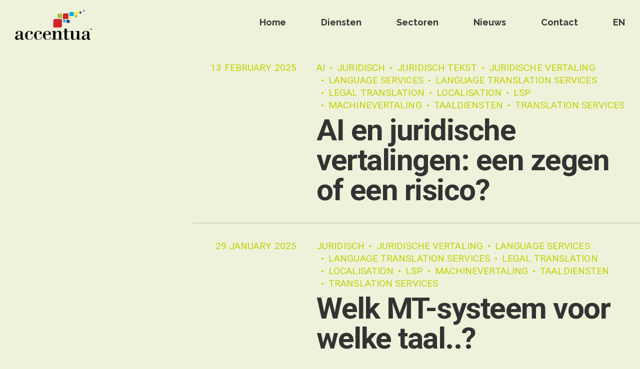

--- FILE ---
content_type: text/html; charset=UTF-8
request_url: https://accentuagroup.nl/category/localisation/
body_size: 13296
content:
<!DOCTYPE html>
<html lang="en" data-bt-theme="Showcase 1.4.2">
<head><style>img.lazy{min-height:1px}</style><link href="https://accentuagroup.nl/wp-content/plugins/w3-total-cache/pub/js/lazyload.min.js" as="script">
	
			<meta charset="UTF-8">
		<meta name="viewport" content="width=device-width, initial-scale=1, maximum-scale=1, user-scalable=no">
		<meta name="mobile-web-app-capable" content="yes">
		<meta name="apple-mobile-web-app-capable" content="yes"><title>Category: localisation - Accentua Group</title>

<!-- The SEO Framework by Sybre Waaijer -->
<meta name="robots" content="max-snippet:-1,max-image-preview:standard,max-video-preview:-1" />
<link rel="canonical" href="https://accentuagroup.nl/category/localisation/" />
<link rel="next" href="https://accentuagroup.nl/category/localisation/page/2/" />
<meta property="og:type" content="website" />
<meta property="og:locale" content="en_GB" />
<meta property="og:site_name" content="Accentua Group" />
<meta property="og:title" content="Category: localisation" />
<meta property="og:url" content="https://accentuagroup.nl/category/localisation/" />
<meta property="og:image" content="https://accentuagroup.nl/wp-content/uploads/2020/09/cropped-accentua-site-icon.png" />
<meta property="og:image:width" content="512" />
<meta property="og:image:height" content="512" />
<meta name="twitter:card" content="summary_large_image" />
<meta name="twitter:title" content="Category: localisation" />
<meta name="twitter:image" content="https://accentuagroup.nl/wp-content/uploads/2020/09/cropped-accentua-site-icon.png" />
<script type="application/ld+json">{"@context":"https://schema.org","@graph":[{"@type":"WebSite","@id":"https://accentuagroup.nl/#/schema/WebSite","url":"https://accentuagroup.nl/","name":"Accentua Group","description":"Language Solutions","inLanguage":"en","potentialAction":{"@type":"SearchAction","target":{"@type":"EntryPoint","urlTemplate":"https://accentuagroup.nl/search/{search_term_string}/"},"query-input":"required name=search_term_string"},"publisher":{"@type":"Organization","@id":"https://accentuagroup.nl/#/schema/Organization","name":"Accentua Group","url":"https://accentuagroup.nl/","logo":{"@type":"ImageObject","url":"https://accentuagroup.nl/wp-content/uploads/2020/09/cropped-accentua-site-icon.png","contentUrl":"https://accentuagroup.nl/wp-content/uploads/2020/09/cropped-accentua-site-icon.png","width":512,"height":512}}},{"@type":"CollectionPage","@id":"https://accentuagroup.nl/category/localisation/","url":"https://accentuagroup.nl/category/localisation/","name":"Category: localisation - Accentua Group","inLanguage":"en","isPartOf":{"@id":"https://accentuagroup.nl/#/schema/WebSite"},"breadcrumb":{"@type":"BreadcrumbList","@id":"https://accentuagroup.nl/#/schema/BreadcrumbList","itemListElement":[{"@type":"ListItem","position":1,"item":"https://accentuagroup.nl/","name":"Accentua Group"},{"@type":"ListItem","position":2,"name":"Category: localisation"}]}}]}</script>
<!-- / The SEO Framework by Sybre Waaijer | 6.51ms meta | 4.07ms boot -->

<link rel='dns-prefetch' href='//fonts.googleapis.com' />
<link rel="alternate" type="application/rss+xml" title="Accentua Group &raquo; Feed" href="https://accentuagroup.nl/feed/" />
<link rel="alternate" type="application/rss+xml" title="Accentua Group &raquo; Comments Feed" href="https://accentuagroup.nl/comments/feed/" />
<link rel="alternate" type="application/rss+xml" title="Accentua Group &raquo; localisation Category Feed" href="https://accentuagroup.nl/category/localisation/feed/" />
<style id='wp-img-auto-sizes-contain-inline-css' type='text/css'>
img:is([sizes=auto i],[sizes^="auto," i]){contain-intrinsic-size:3000px 1500px}
/*# sourceURL=wp-img-auto-sizes-contain-inline-css */
</style>
<style id='wp-emoji-styles-inline-css' type='text/css'>

	img.wp-smiley, img.emoji {
		display: inline !important;
		border: none !important;
		box-shadow: none !important;
		height: 1em !important;
		width: 1em !important;
		margin: 0 0.07em !important;
		vertical-align: -0.1em !important;
		background: none !important;
		padding: 0 !important;
	}
/*# sourceURL=wp-emoji-styles-inline-css */
</style>
<style id='wp-block-library-inline-css' type='text/css'>
:root{--wp-block-synced-color:#7a00df;--wp-block-synced-color--rgb:122,0,223;--wp-bound-block-color:var(--wp-block-synced-color);--wp-editor-canvas-background:#ddd;--wp-admin-theme-color:#007cba;--wp-admin-theme-color--rgb:0,124,186;--wp-admin-theme-color-darker-10:#006ba1;--wp-admin-theme-color-darker-10--rgb:0,107,160.5;--wp-admin-theme-color-darker-20:#005a87;--wp-admin-theme-color-darker-20--rgb:0,90,135;--wp-admin-border-width-focus:2px}@media (min-resolution:192dpi){:root{--wp-admin-border-width-focus:1.5px}}.wp-element-button{cursor:pointer}:root .has-very-light-gray-background-color{background-color:#eee}:root .has-very-dark-gray-background-color{background-color:#313131}:root .has-very-light-gray-color{color:#eee}:root .has-very-dark-gray-color{color:#313131}:root .has-vivid-green-cyan-to-vivid-cyan-blue-gradient-background{background:linear-gradient(135deg,#00d084,#0693e3)}:root .has-purple-crush-gradient-background{background:linear-gradient(135deg,#34e2e4,#4721fb 50%,#ab1dfe)}:root .has-hazy-dawn-gradient-background{background:linear-gradient(135deg,#faaca8,#dad0ec)}:root .has-subdued-olive-gradient-background{background:linear-gradient(135deg,#fafae1,#67a671)}:root .has-atomic-cream-gradient-background{background:linear-gradient(135deg,#fdd79a,#004a59)}:root .has-nightshade-gradient-background{background:linear-gradient(135deg,#330968,#31cdcf)}:root .has-midnight-gradient-background{background:linear-gradient(135deg,#020381,#2874fc)}:root{--wp--preset--font-size--normal:16px;--wp--preset--font-size--huge:42px}.has-regular-font-size{font-size:1em}.has-larger-font-size{font-size:2.625em}.has-normal-font-size{font-size:var(--wp--preset--font-size--normal)}.has-huge-font-size{font-size:var(--wp--preset--font-size--huge)}.has-text-align-center{text-align:center}.has-text-align-left{text-align:left}.has-text-align-right{text-align:right}.has-fit-text{white-space:nowrap!important}#end-resizable-editor-section{display:none}.aligncenter{clear:both}.items-justified-left{justify-content:flex-start}.items-justified-center{justify-content:center}.items-justified-right{justify-content:flex-end}.items-justified-space-between{justify-content:space-between}.screen-reader-text{border:0;clip-path:inset(50%);height:1px;margin:-1px;overflow:hidden;padding:0;position:absolute;width:1px;word-wrap:normal!important}.screen-reader-text:focus{background-color:#ddd;clip-path:none;color:#444;display:block;font-size:1em;height:auto;left:5px;line-height:normal;padding:15px 23px 14px;text-decoration:none;top:5px;width:auto;z-index:100000}html :where(.has-border-color){border-style:solid}html :where([style*=border-top-color]){border-top-style:solid}html :where([style*=border-right-color]){border-right-style:solid}html :where([style*=border-bottom-color]){border-bottom-style:solid}html :where([style*=border-left-color]){border-left-style:solid}html :where([style*=border-width]){border-style:solid}html :where([style*=border-top-width]){border-top-style:solid}html :where([style*=border-right-width]){border-right-style:solid}html :where([style*=border-bottom-width]){border-bottom-style:solid}html :where([style*=border-left-width]){border-left-style:solid}html :where(img[class*=wp-image-]){height:auto;max-width:100%}:where(figure){margin:0 0 1em}html :where(.is-position-sticky){--wp-admin--admin-bar--position-offset:var(--wp-admin--admin-bar--height,0px)}@media screen and (max-width:600px){html :where(.is-position-sticky){--wp-admin--admin-bar--position-offset:0px}}

/*# sourceURL=wp-block-library-inline-css */
</style><style id='global-styles-inline-css' type='text/css'>
:root{--wp--preset--aspect-ratio--square: 1;--wp--preset--aspect-ratio--4-3: 4/3;--wp--preset--aspect-ratio--3-4: 3/4;--wp--preset--aspect-ratio--3-2: 3/2;--wp--preset--aspect-ratio--2-3: 2/3;--wp--preset--aspect-ratio--16-9: 16/9;--wp--preset--aspect-ratio--9-16: 9/16;--wp--preset--color--black: #000000;--wp--preset--color--cyan-bluish-gray: #abb8c3;--wp--preset--color--white: #ffffff;--wp--preset--color--pale-pink: #f78da7;--wp--preset--color--vivid-red: #cf2e2e;--wp--preset--color--luminous-vivid-orange: #ff6900;--wp--preset--color--luminous-vivid-amber: #fcb900;--wp--preset--color--light-green-cyan: #7bdcb5;--wp--preset--color--vivid-green-cyan: #00d084;--wp--preset--color--pale-cyan-blue: #8ed1fc;--wp--preset--color--vivid-cyan-blue: #0693e3;--wp--preset--color--vivid-purple: #9b51e0;--wp--preset--gradient--vivid-cyan-blue-to-vivid-purple: linear-gradient(135deg,rgb(6,147,227) 0%,rgb(155,81,224) 100%);--wp--preset--gradient--light-green-cyan-to-vivid-green-cyan: linear-gradient(135deg,rgb(122,220,180) 0%,rgb(0,208,130) 100%);--wp--preset--gradient--luminous-vivid-amber-to-luminous-vivid-orange: linear-gradient(135deg,rgb(252,185,0) 0%,rgb(255,105,0) 100%);--wp--preset--gradient--luminous-vivid-orange-to-vivid-red: linear-gradient(135deg,rgb(255,105,0) 0%,rgb(207,46,46) 100%);--wp--preset--gradient--very-light-gray-to-cyan-bluish-gray: linear-gradient(135deg,rgb(238,238,238) 0%,rgb(169,184,195) 100%);--wp--preset--gradient--cool-to-warm-spectrum: linear-gradient(135deg,rgb(74,234,220) 0%,rgb(151,120,209) 20%,rgb(207,42,186) 40%,rgb(238,44,130) 60%,rgb(251,105,98) 80%,rgb(254,248,76) 100%);--wp--preset--gradient--blush-light-purple: linear-gradient(135deg,rgb(255,206,236) 0%,rgb(152,150,240) 100%);--wp--preset--gradient--blush-bordeaux: linear-gradient(135deg,rgb(254,205,165) 0%,rgb(254,45,45) 50%,rgb(107,0,62) 100%);--wp--preset--gradient--luminous-dusk: linear-gradient(135deg,rgb(255,203,112) 0%,rgb(199,81,192) 50%,rgb(65,88,208) 100%);--wp--preset--gradient--pale-ocean: linear-gradient(135deg,rgb(255,245,203) 0%,rgb(182,227,212) 50%,rgb(51,167,181) 100%);--wp--preset--gradient--electric-grass: linear-gradient(135deg,rgb(202,248,128) 0%,rgb(113,206,126) 100%);--wp--preset--gradient--midnight: linear-gradient(135deg,rgb(2,3,129) 0%,rgb(40,116,252) 100%);--wp--preset--font-size--small: 13px;--wp--preset--font-size--medium: 20px;--wp--preset--font-size--large: 36px;--wp--preset--font-size--x-large: 42px;--wp--preset--spacing--20: 0.44rem;--wp--preset--spacing--30: 0.67rem;--wp--preset--spacing--40: 1rem;--wp--preset--spacing--50: 1.5rem;--wp--preset--spacing--60: 2.25rem;--wp--preset--spacing--70: 3.38rem;--wp--preset--spacing--80: 5.06rem;--wp--preset--shadow--natural: 6px 6px 9px rgba(0, 0, 0, 0.2);--wp--preset--shadow--deep: 12px 12px 50px rgba(0, 0, 0, 0.4);--wp--preset--shadow--sharp: 6px 6px 0px rgba(0, 0, 0, 0.2);--wp--preset--shadow--outlined: 6px 6px 0px -3px rgb(255, 255, 255), 6px 6px rgb(0, 0, 0);--wp--preset--shadow--crisp: 6px 6px 0px rgb(0, 0, 0);}:where(.is-layout-flex){gap: 0.5em;}:where(.is-layout-grid){gap: 0.5em;}body .is-layout-flex{display: flex;}.is-layout-flex{flex-wrap: wrap;align-items: center;}.is-layout-flex > :is(*, div){margin: 0;}body .is-layout-grid{display: grid;}.is-layout-grid > :is(*, div){margin: 0;}:where(.wp-block-columns.is-layout-flex){gap: 2em;}:where(.wp-block-columns.is-layout-grid){gap: 2em;}:where(.wp-block-post-template.is-layout-flex){gap: 1.25em;}:where(.wp-block-post-template.is-layout-grid){gap: 1.25em;}.has-black-color{color: var(--wp--preset--color--black) !important;}.has-cyan-bluish-gray-color{color: var(--wp--preset--color--cyan-bluish-gray) !important;}.has-white-color{color: var(--wp--preset--color--white) !important;}.has-pale-pink-color{color: var(--wp--preset--color--pale-pink) !important;}.has-vivid-red-color{color: var(--wp--preset--color--vivid-red) !important;}.has-luminous-vivid-orange-color{color: var(--wp--preset--color--luminous-vivid-orange) !important;}.has-luminous-vivid-amber-color{color: var(--wp--preset--color--luminous-vivid-amber) !important;}.has-light-green-cyan-color{color: var(--wp--preset--color--light-green-cyan) !important;}.has-vivid-green-cyan-color{color: var(--wp--preset--color--vivid-green-cyan) !important;}.has-pale-cyan-blue-color{color: var(--wp--preset--color--pale-cyan-blue) !important;}.has-vivid-cyan-blue-color{color: var(--wp--preset--color--vivid-cyan-blue) !important;}.has-vivid-purple-color{color: var(--wp--preset--color--vivid-purple) !important;}.has-black-background-color{background-color: var(--wp--preset--color--black) !important;}.has-cyan-bluish-gray-background-color{background-color: var(--wp--preset--color--cyan-bluish-gray) !important;}.has-white-background-color{background-color: var(--wp--preset--color--white) !important;}.has-pale-pink-background-color{background-color: var(--wp--preset--color--pale-pink) !important;}.has-vivid-red-background-color{background-color: var(--wp--preset--color--vivid-red) !important;}.has-luminous-vivid-orange-background-color{background-color: var(--wp--preset--color--luminous-vivid-orange) !important;}.has-luminous-vivid-amber-background-color{background-color: var(--wp--preset--color--luminous-vivid-amber) !important;}.has-light-green-cyan-background-color{background-color: var(--wp--preset--color--light-green-cyan) !important;}.has-vivid-green-cyan-background-color{background-color: var(--wp--preset--color--vivid-green-cyan) !important;}.has-pale-cyan-blue-background-color{background-color: var(--wp--preset--color--pale-cyan-blue) !important;}.has-vivid-cyan-blue-background-color{background-color: var(--wp--preset--color--vivid-cyan-blue) !important;}.has-vivid-purple-background-color{background-color: var(--wp--preset--color--vivid-purple) !important;}.has-black-border-color{border-color: var(--wp--preset--color--black) !important;}.has-cyan-bluish-gray-border-color{border-color: var(--wp--preset--color--cyan-bluish-gray) !important;}.has-white-border-color{border-color: var(--wp--preset--color--white) !important;}.has-pale-pink-border-color{border-color: var(--wp--preset--color--pale-pink) !important;}.has-vivid-red-border-color{border-color: var(--wp--preset--color--vivid-red) !important;}.has-luminous-vivid-orange-border-color{border-color: var(--wp--preset--color--luminous-vivid-orange) !important;}.has-luminous-vivid-amber-border-color{border-color: var(--wp--preset--color--luminous-vivid-amber) !important;}.has-light-green-cyan-border-color{border-color: var(--wp--preset--color--light-green-cyan) !important;}.has-vivid-green-cyan-border-color{border-color: var(--wp--preset--color--vivid-green-cyan) !important;}.has-pale-cyan-blue-border-color{border-color: var(--wp--preset--color--pale-cyan-blue) !important;}.has-vivid-cyan-blue-border-color{border-color: var(--wp--preset--color--vivid-cyan-blue) !important;}.has-vivid-purple-border-color{border-color: var(--wp--preset--color--vivid-purple) !important;}.has-vivid-cyan-blue-to-vivid-purple-gradient-background{background: var(--wp--preset--gradient--vivid-cyan-blue-to-vivid-purple) !important;}.has-light-green-cyan-to-vivid-green-cyan-gradient-background{background: var(--wp--preset--gradient--light-green-cyan-to-vivid-green-cyan) !important;}.has-luminous-vivid-amber-to-luminous-vivid-orange-gradient-background{background: var(--wp--preset--gradient--luminous-vivid-amber-to-luminous-vivid-orange) !important;}.has-luminous-vivid-orange-to-vivid-red-gradient-background{background: var(--wp--preset--gradient--luminous-vivid-orange-to-vivid-red) !important;}.has-very-light-gray-to-cyan-bluish-gray-gradient-background{background: var(--wp--preset--gradient--very-light-gray-to-cyan-bluish-gray) !important;}.has-cool-to-warm-spectrum-gradient-background{background: var(--wp--preset--gradient--cool-to-warm-spectrum) !important;}.has-blush-light-purple-gradient-background{background: var(--wp--preset--gradient--blush-light-purple) !important;}.has-blush-bordeaux-gradient-background{background: var(--wp--preset--gradient--blush-bordeaux) !important;}.has-luminous-dusk-gradient-background{background: var(--wp--preset--gradient--luminous-dusk) !important;}.has-pale-ocean-gradient-background{background: var(--wp--preset--gradient--pale-ocean) !important;}.has-electric-grass-gradient-background{background: var(--wp--preset--gradient--electric-grass) !important;}.has-midnight-gradient-background{background: var(--wp--preset--gradient--midnight) !important;}.has-small-font-size{font-size: var(--wp--preset--font-size--small) !important;}.has-medium-font-size{font-size: var(--wp--preset--font-size--medium) !important;}.has-large-font-size{font-size: var(--wp--preset--font-size--large) !important;}.has-x-large-font-size{font-size: var(--wp--preset--font-size--x-large) !important;}
/*# sourceURL=global-styles-inline-css */
</style>

<style id='classic-theme-styles-inline-css' type='text/css'>
/*! This file is auto-generated */
.wp-block-button__link{color:#fff;background-color:#32373c;border-radius:9999px;box-shadow:none;text-decoration:none;padding:calc(.667em + 2px) calc(1.333em + 2px);font-size:1.125em}.wp-block-file__button{background:#32373c;color:#fff;text-decoration:none}
/*# sourceURL=/wp-includes/css/classic-themes.min.css */
</style>
<link rel='stylesheet' id='showcase-style-css' href='https://accentuagroup.nl/wp-content/themes/showcase/style.css?ver=6.9' type='text/css' media='all' />
<style id='showcase-style-inline-css' type='text/css'>
input:not([type='checkbox']):not([type='radio']):not([type='submit']):focus, textarea:not([type='checkbox']):not([type='radio']):focus{-webkit-box-shadow: 0 0 4px 0 #c0d106; box-shadow: 0 0 4px 0 #c0d106;} a{ color: #c0d106;} select, input{font-family: Roboto;} body{font-family: "Roboto",Arial,sans-serif;} h1, h2, h3, h4, h5, h6{font-family: "Roboto";} .btContentHolder table thead th{ background-color: #c0d106;} .btHighlight > .rowItemContent{border: 3px solid #c0d106;} .btAccentColorBackground{background-color: #c0d106 !important;} .btLightSkin .btText a, .btDarkSkin .btLightSkin .btText a, .btDarkSkin .btText a, .btLightSkin .btDarkSkin .btText a{color: #c0d106;} .menuPort{font-family: "Raleway";} .menuPort nav ul li a:hover{color: #c0d106 !important;} .btMenuHorizontal .menuPort nav > ul > li.current-menu-ancestor > a, .btMenuHorizontal .menuPort nav > ul > li.current-menu-item > a{border-bottom: 2px solid #c0d106;} .btMenuHorizontal .menuPort nav > ul > li > ul li.current-menu-ancestor > a, .btMenuHorizontal .menuPort nav > ul > li > ul li.current-menu-item > a{color: #c0d106 !important;} .subToggler:before{ color: #c0d106;} body.btMenuHorizontal .menuPort ul ul:before{ background-color: #c0d106;} html:not(.touch) body.btMenuRight.btMenuHorizontal .menuPort > nav > ul > li.btMenuWideDropdown > ul > li > a, html:not(.touch) body.btMenuLeft.btMenuHorizontal .menuPort > nav > ul > li.btMenuWideDropdown > ul > li > a{ border-bottom: 1px solid #c0d106;} .btMenuHorizontal.btMenuBelowLogo .btBelowLogoArea{ border-top: 2px solid #c0d106;} body.btMenuVertical > .menuPort .btCloseVertical:before{ color: #c0d106;} body.btMenuVertical > .menuPort nav li.current-menu-ancestor > a, body.btMenuVertical > .menuPort nav li.current-menu-item > a{color: #c0d106 !important;} @media (min-width: 1400px){.btMenuVerticalOn .btVerticalMenuTrigger .btIco a:before{color: #c0d106 !important;} }a.btIconWidget:hover{color: #c0d106 !important;} .btSpecialHeaderIcon .btIco .btIcoHolder:before, .btSpecialHeaderIcon .btIconWidgetTitle, .btSpecialHeaderIcon .btIconWidgetText{color: #c0d106 !important;} .btMenuHorizontal .topBarInLogoArea .topBarInLogoAreaCell{border: 0 solid #c0d106;} .topBar .widget_search button, .topBarInMenu .widget_search button{ background: #c0d106;} .topBar .widget_search button:before, .topBarInMenu .widget_search button:before{ color: #c0d106;} .topBar .widget_search button:hover, .topBarInMenu .widget_search button:hover{background: #000000;} .btSearchInner.btFromTopBox{ background: #000000;} .btSearchInner.btFromTopBox button:before{ color: #c0d106;} .btDarkSkin .btSiteFooterWidgets, .btLightSkin .btDarkSkin .btSiteFooterWidgets{background: #000000;} .btDarkSkin .btSiteFooter, .btLightSkin .btDarkSkin .btSiteFooter{background: #c0d106;} .sticky .headline:before{ color: #c0d106;} .headline a{color: #c0d106;} .btPortfolioSingleItemColumns dt{color: #c0d106;} .btMediaBox.btQuote, .btMediaBox.btLink{ background-color: #c0d106;} .btArticleListItem .headline a:hover{color: #c0d106;} .btArticleListItem.btBlogColumnView .btArticleListBodyAuthor a, .btPostSingleItemColumns .btArticleListBodyAuthor a{color: #c0d106 !important;} .commentTxt p.edit-link a:hover, .commentTxt p.reply a:hover{color: #c0d106;} body:not(.btNoDashInSidebar) .btBox > h4:after, body:not(.btNoDashInSidebar) .btCustomMenu > h4:after{ border-bottom: 3px solid #c0d106;} .btBox ul li a:hover, .btCustomMenu ul li a:hover{color: #c0d106;} .btBox.widget_calendar table caption{background: #c0d106; font-family: "Roboto";} .btDarkSkin .btBox.widget_archive ul li a:hover, .btLightSkin .btDarkSkin .btBox.widget_archive ul li a:hover, .btDarkSkin .btBox.widget_categories ul li a:hover, .btLightSkin .btDarkSkin .btBox.widget_categories ul li a:hover{border-bottom: 1px solid #c0d106;} .btBox.widget_rss li a.rsswidget{font-family: "Roboto";} .btBox.widget_rss li cite:before{ color: #c0d106;} .btBox .btSearch button, .btBox .btSearch input[type=submit], form.woocommerce-product-search button, form.woocommerce-product-search input[type=submit]{ background: #c0d106;} form.wpcf7-form .wpcf7-submit{ background-color: #c0d106;} .fancy-select .trigger.open{color: #c0d106;} .fancy-select ul.options > li:hover{color: #c0d106;} .widget_shopping_cart .total{border-top: 2px solid #c0d106;} .widget_shopping_cart .widget_shopping_cart_content .mini_cart_item .ppRemove a.remove:hover:before{background-color: #c0d106;} .widget_price_filter .ui-slider .ui-slider-handle{ background-color: #c0d106;} .widget_layered_nav ul li.chosen a:hover:before, .widget_layered_nav ul li a:hover:before, .widget_layered_nav_filters ul li.chosen a:hover:before, .widget_layered_nav_filters ul li a:hover:before{background-color: #c0d106;} .btBox .tagcloud a, .btTags ul a{ background: #c0d106;} .header .btSubTitle .btArticleCategories a:not(:first-child):before, .header .btSuperTitle .btArticleCategories a:not(:first-child):before{ background-color: #c0d106;} .post-password-form input[type="submit"]{ background: #c0d106; font-family: "Roboto";} .btPagination{font-family: "Roboto";} .btPagination .paging a:after{ background-color: #c0d106; border: 2px solid #c0d106;} .btPagination .paging a:hover:after{color: #c0d106;} .comment-respond .btnOutline button[type="submit"]{font-family: "Roboto";} a#cancel-comment-reply-link:hover{color: #c0d106;} span.btHighlight{ background-color: #c0d106;} a.btContinueReading{ color: #c0d106;} .btShareArticle:before{background-color: #c0d106;} .asgItem.title a{color: #c0d106;} .btIco .btIcoHolder:before{color: #c0d106;} .btIco.btIcoFilledType.btIcoAccentColor .btIcoHolder:before, .btIco.btIcoOutlineType.btIcoAccentColor:hover .btIcoHolder:before{-webkit-box-shadow: 0 0 0 1em #c0d106 inset; box-shadow: 0 0 0 1em #c0d106 inset;} .btIco.btIcoFilledType.btIcoAccentColor:hover .btIcoHolder:before, .btIco.btIcoOutlineType.btIcoAccentColor .btIcoHolder:before{-webkit-box-shadow: 0 0 0 2px #c0d106 inset; box-shadow: 0 0 0 2px #c0d106 inset; color: #c0d106;} .btIco.btIcoFilledType.btIcoAlternateColor .btIcoHolder:before, .btIco.btIcoOutlineType.btIcoAlternateColor:hover .btIcoHolder:before{-webkit-box-shadow: 0 0 0 1em #dd3333 inset; box-shadow: 0 0 0 1em #dd3333 inset;} .btIco.btIcoFilledType.btIcoAlternateColor:hover .btIcoHolder:before, .btIco.btIcoOutlineType.btIcoAlternateColor .btIcoHolder:before{-webkit-box-shadow: 0 0 0 2px #dd3333 inset; box-shadow: 0 0 0 2px #dd3333 inset; color: #dd3333;} .btLightSkin .btIco.btIcoDefaultType.btIcoAccentColor .btIcoHolder:before, .btLightSkin .btIco.btIcoDefaultType.btIcoDefaultColor:hover .btIcoHolder:before, .btDarkSkin .btLightSkin .btIco.btIcoDefaultType.btIcoAccentColor .btIcoHolder:before, .btDarkSkin .btLightSkin .btIco.btIcoDefaultType.btIcoDefaultColor:hover .btIcoHolder:before, .btDarkSkin .btIco.btIcoDefaultType.btIcoAccentColor .btIcoHolder:before, .btDarkSkin .btIco.btIcoDefaultType.btIcoDefaultColor:hover .btIcoHolder:before, .btLightSkin .btDarkSkin .btIco.btIcoDefaultType.btIcoAccentColor .btIcoHolder:before, .btLightSkin .btDarkSkin .btIco.btIcoDefaultType.btIcoDefaultColor:hover .btIcoHolder:before{color: #c0d106;} .btLightSkin .btIco.btIcoDefaultType.btIcoAlternateColor .btIcoHolder:before, .btDarkSkin .btLightSkin .btIco.btIcoDefaultType.btIcoAlternateColor .btIcoHolder:before, .btDarkSkin .btIco.btIcoDefaultType.btIcoAlternateColor .btIcoHolder:before, .btLightSkin .btDarkSkin .btIco.btIcoDefaultType.btIcoAlternateColor .btIcoHolder:before{color: #dd3333;} .btIcoAccentColor span{color: #c0d106;} .btIcoDefaultColor:hover span{color: #c0d106;} .btnFilledStyle.btnAccentColor, .btnOutlineStyle.btnAccentColor:hover{background-color: #c0d106; border: 2px solid #c0d106;} .btnOutlineStyle.btnAccentColor, .btnFilledStyle.btnAccentColor:hover{ border: 2px solid #c0d106; color: #c0d106;} .btnOutlineStyle.btnAccentColor span, .btnFilledStyle.btnAccentColor:hover span, .btnOutlineStyle.btnAccentColor span:before, .btnFilledStyle.btnAccentColor:hover span:before, .btnOutlineStyle.btnAccentColor a, .btnFilledStyle.btnAccentColor:hover a, .btnOutlineStyle.btnAccentColor .btIco a:before, .btnFilledStyle.btnAccentColor:hover .btIco a:before, .btnOutlineStyle.btnAccentColor button, .btnFilledStyle.btnAccentColor:hover button{color: #c0d106 !important;} .btnBorderlessStyle.btnAccentColor span, .btnBorderlessStyle.btnNormalColor:hover span, .btnBorderlessStyle.btnAccentColor span:before, .btnBorderlessStyle.btnNormalColor:hover span:before, .btnBorderlessStyle.btnAccentColor a, .btnBorderlessStyle.btnNormalColor:hover a, .btnBorderlessStyle.btnAccentColor .btIco a:before, .btnBorderlessStyle.btnNormalColor:hover .btIco a:before, .btnBorderlessStyle.btnAccentColor button, .btnBorderlessStyle.btnNormalColor:hover button{color: #c0d106;} .btnFilledStyle.btnAlternateColor, .btnOutlineStyle.btnAlternateColor:hover{background-color: #dd3333; border: 2px solid #dd3333;} .btnOutlineStyle.btnAlternateColor, .btnFilledStyle.btnAlternateColor:hover{ border: 2px solid #dd3333; color: #dd3333;} .btnOutlineStyle.btnAlternateColor span, .btnFilledStyle.btnAlternateColor:hover span, .btnOutlineStyle.btnAlternateColor span:before, .btnFilledStyle.btnAlternateColor:hover span:before, .btnOutlineStyle.btnAlternateColor a, .btnFilledStyle.btnAlternateColor:hover a, .btnOutlineStyle.btnAlternateColor .btIco a:before, .btnFilledStyle.btnAlternateColor:hover .btIco a:before, .btnOutlineStyle.btnAlternateColor button, .btnFilledStyle.btnAlternateColor:hover button{color: #dd3333 !important;} .btnBorderlessStyle.btnAlternateColor span, .btnBorderlessStyle.btnAlternateColor span:before, .btnBorderlessStyle.btnAlternateColor a, .btnBorderlessStyle.btnAlternateColor .btIco a:before, .btnBorderlessStyle.btnAlternateColor button{color: #dd3333;} .btCounterHolder{font-family: "Roboto";} .btCounterHolder .btCountdownHolder .days_text, .btCounterHolder .btCountdownHolder .hours_text, .btCounterHolder .btCountdownHolder .minutes_text, .btCounterHolder .btCountdownHolder .seconds_text{ color: #c0d106;} .btProgressContent .btProgressAnim{background-color: #c0d106;} .btProgressBarLineStyle .btProgressContent .btProgressAnim{ color: #c0d106; border-bottom: 4px solid #c0d106;} .bpgPhoto .captionPane{ background-color: #c0d106 !important;} .btPriceTable .btPriceTableHeader{background: #c0d106;} .btPriceTableSticker{ font-family: "Roboto";} .header .btSuperTitle{font-family: "Roboto"; color: #c0d106;} .header .btSubTitle{font-family: "Roboto";} .btDash.bottomDash .dash:after{ border-bottom: 3px solid #c0d106;} .btDash.topDash .btSuperTitle:before{ border-top: 1px solid #c0d106;} .btDash.topDash .btSuperTitle:after{ border-top: 1px solid #c0d106;} .header.large .dash:after, .header.large .dash:before{border-color: #c0d106;} .header.large .btSubTitle a:hover{color: #c0d106;} .header.huge .dash:after, .header.huge .dash:before{border-color: #c0d106;} .btGridContent .header .btSuperTitle a:hover{color: #c0d106;} .btCatFilter .btCatFilterItem:hover{color: #c0d106;} .btCatFilter .btCatFilterItem.active{color: #c0d106;} h4.nbs a .nbsImage .nbsImgHolder{ border: 3px solid #c0d106;} h4.nbs a .nbsItem .nbsDir{ color: #c0d106; font-family: "Roboto";} h4.nbs a:before, h4.nbs a:after{ background-color: #c0d106; -webkit-box-shadow: inset 0 0 0 2px #c0d106; box-shadow: inset 0 0 0 2px #c0d106;} h4.nbs.nsPrev a:hover:before, h4.nbs.nsNext a:hover:after{ color: #c0d106;} .btInfoBar .btInfoBarMeta p strong{color: #c0d106;} .recentTweets small:before{ color: #c0d106;} .tabsHeader li{ font-family: "Roboto";} .tabsHeader li:hover, .tabsHeader li.on, .tabsHeader li.on a, .tabsHeader li.on a:hover{background: #c0d106;} .tabsVertical .tabAccordionTitle{ font-family: "Roboto";} .tabsVertical .tabAccordionTitle:hover, .tabsVertical .tabAccordionTitle.on{background: #c0d106;} .btAnimNav li.btAnimNavDot{ color: #c0d106; font-family: Roboto;} .btAnimNav li.btAnimNavNext, .btAnimNav li.btAnimNavPrev{ background-color: #c0d106;} .btAnimNav li.btAnimNavNext:hover, .btAnimNav li.btAnimNavPrev:hover{ color: #c0d106;} .headline b.animate.animated{color: #c0d106;} p.demo_store{ background-color: #c0d106;} .woocommerce .woocommerce-error, .woocommerce .woocommerce-info, .woocommerce .woocommerce-message, .woocommerce-page .woocommerce-error, .woocommerce-page .woocommerce-info, .woocommerce-page .woocommerce-message{ border-top: 2px solid #c0d106;} .woocommerce .woocommerce-info a: not(.button), .woocommerce .woocommerce-message a: not(.button), .woocommerce-page .woocommerce-info a: not(.button), .woocommerce-page .woocommerce-message a: not(.button){color: #c0d106;} .woocommerce .woocommerce-info, .woocommerce .woocommerce-message, .woocommerce-page .woocommerce-info, .woocommerce-page .woocommerce-message{border-top-color: #c0d106;} .woocommerce .woocommerce-message:before, .woocommerce .woocommerce-info:before, .woocommerce-page .woocommerce-message:before, .woocommerce-page .woocommerce-info:before{ color: #c0d106;} .woocommerce a.button, .woocommerce input[type="submit"], .woocommerce button[type="submit"], .woocommerce input.button, .woocommerce input.alt:hover, .woocommerce a.button.alt:hover, .woocommerce .button.alt:hover, .woocommerce button.alt:hover, .woocommerce-page a.button, .woocommerce-page input[type="submit"], .woocommerce-page button[type="submit"], .woocommerce-page input.button, .woocommerce-page input.alt:hover, .woocommerce-page a.button.alt:hover, .woocommerce-page .button.alt:hover, .woocommerce-page button.alt:hover{ border: 2px solid #c0d106; color: #c0d106;} .woocommerce a.button:hover, .woocommerce input[type="submit"]:hover, .woocommerce .button:hover, .woocommerce button:hover, .woocommerce input.alt, .woocommerce a.button.alt, .woocommerce .button.alt, .woocommerce button.alt, .woocommerce-page a.button:hover, .woocommerce-page input[type="submit"]:hover, .woocommerce-page .button:hover, .woocommerce-page button:hover, .woocommerce-page input.alt, .woocommerce-page a.button.alt, .woocommerce-page .button.alt, .woocommerce-page button.alt{background-color: #c0d106;} .woocommerce p.lost_password:before, .woocommerce-page p.lost_password:before{ color: #c0d106;} .woocommerce form.login p.lost_password a:hover, .woocommerce-page form.login p.lost_password a:hover{color: #c0d106;} .woocommerce div.product .stock, .woocommerce-page div.product .stock{color: #c0d106;} .woocommerce div.product a.reset_variations:hover, .woocommerce-page div.product a.reset_variations:hover{color: #c0d106;} .woocommerce .products ul li.product .btPriceTableSticker, .woocommerce ul.products li.product .btPriceTableSticker, .woocommerce-page .products ul li.product .btPriceTableSticker, .woocommerce-page ul.products li.product .btPriceTableSticker{ background: #c0d106;} .woocommerce nav.woocommerce-pagination ul li a:focus, .woocommerce nav.woocommerce-pagination ul li a:hover, .woocommerce nav.woocommerce-pagination ul li a.next, .woocommerce nav.woocommerce-pagination ul li a.prev, .woocommerce nav.woocommerce-pagination ul li span.current, .woocommerce-page nav.woocommerce-pagination ul li a:focus, .woocommerce-page nav.woocommerce-pagination ul li a:hover, .woocommerce-page nav.woocommerce-pagination ul li a.next, .woocommerce-page nav.woocommerce-pagination ul li a.prev, .woocommerce-page nav.woocommerce-pagination ul li span.current{background: #c0d106;} .woocommerce .star-rating span:before, .woocommerce-page .star-rating span:before{ color: #c0d106;} .woocommerce p.stars a[class^="star-"].active:after, .woocommerce p.stars a[class^="star-"]:hover:after, .woocommerce-page p.stars a[class^="star-"].active:after, .woocommerce-page p.stars a[class^="star-"]:hover:after{color: #c0d106;} .woocommerce-cart table.cart td.product-remove a.remove{ color: #c0d106; border: 1px solid #c0d106;} .woocommerce-cart table.cart td.product-remove a.remove:hover{background-color: #c0d106;} .woocommerce-cart .cart_totals .discount td{color: #c0d106;} .woocommerce-account header.title .edit{ color: #c0d106;} .woocommerce-account header.title .edit:before{ color: #c0d106;} .btLightSkin.woocommerce-page .product .headline a:hover, .btDarkSkin .btLightSkin.woocommerce-page .product .headline a:hover, .btDarkSkin.woocommerce-page .product .headline a:hover, .btLightSkin .btDarkSkin.woocommerce-page .product .headline a:hover{color: #c0d106;} .mainHeader .widget_shopping_cart .btCartWidgetIcon .bt_bb_icon_holder:before, .btMenuVertical .menuPort .widget_shopping_cart .btCartWidgetIcon .bt_bb_icon_holder:before{ color: #c0d106;} .mainHeader .widget_shopping_cart .btCartWidgetInnerContent, .btMenuVertical .menuPort .widget_shopping_cart .btCartWidgetInnerContent{ border-top: 2px solid #c0d106;} .btMenuVertical .menuPort .widget_shopping_cart .btCartWidgetInnerContent .verticalMenuCartToggler:after{ color: #c0d106;} .btQuoteBooking .btContactNext{ border: #c0d106 2px solid; color: #c0d106;} .btQuoteBooking .btContactNext:hover, .btQuoteBooking .btContactNext:active{background-color: #c0d106 !important;} .btQuoteBooking .btQuoteSwitch:hover{-webkit-box-shadow: 0 0 0 #c0d106 inset,0 1px 5px rgba(0,0,0,.2); box-shadow: 0 0 0 #c0d106 inset,0 1px 5px rgba(0,0,0,.2);} .btQuoteBooking .btQuoteSwitch.on .btQuoteSwitchInner{ background: #c0d106;} .btQuoteBooking .dd.ddcommon.borderRadiusTp .ddTitleText, .btQuoteBooking .dd.ddcommon.borderRadiusBtm .ddTitleText{ -webkit-box-shadow: 5px 0 0 #c0d106 inset,0 2px 10px rgba(0,0,0,.2); box-shadow: 5px 0 0 #c0d106 inset,0 2px 10px rgba(0,0,0,.2);} .btQuoteBooking .ui-slider .ui-slider-handle{ background: #c0d106;} .btQuoteBooking .btQuoteBookingForm .btQuoteTotal{ background: #c0d106;} .btQuoteBooking .btContactFieldMandatory.btContactFieldError input, .btQuoteBooking .btContactFieldMandatory.btContactFieldError textarea{border: 1px solid #c0d106; -webkit-box-shadow: 0 0 0 1px #c0d106 inset; box-shadow: 0 0 0 1px #c0d106 inset;} .btQuoteBooking .btContactFieldMandatory.btContactFieldError .dd.ddcommon.borderRadius .ddTitleText{border: 1px solid #c0d106; -webkit-box-shadow: 0 0 0 1px #c0d106 inset; box-shadow: 0 0 0 1px #c0d106 inset;} .btQuoteBooking .btContactFieldMandatory.btContactFieldError input:hover, .btQuoteBooking .btContactFieldMandatory.btContactFieldError textarea:hover{-webkit-box-shadow: 0 0 0 1px #c0d106 inset,0 0 0 #c0d106 inset,0 1px 5px rgba(0,0,0,.2); box-shadow: 0 0 0 1px #c0d106 inset,0 0 0 #c0d106 inset,0 1px 5px rgba(0,0,0,.2);} .btQuoteBooking .btContactFieldMandatory.btContactFieldError .dd.ddcommon.borderRadius:hover .ddTitleText{-webkit-box-shadow: 0 0 0 1px #c0d106 inset,0 0 0 #c0d106 inset,0 1px 5px rgba(0,0,0,.2); box-shadow: 0 0 0 1px #c0d106 inset,0 0 0 #c0d106 inset,0 1px 5px rgba(0,0,0,.2);} .btQuoteBooking .btContactFieldMandatory.btContactFieldError input:focus, .btQuoteBooking .btContactFieldMandatory.btContactFieldError textarea:focus{-webkit-box-shadow: 0 0 0 1px #c0d106 inset,5px 0 0 #c0d106 inset,0 1px 5px rgba(0,0,0,.2); box-shadow: 0 0 0 1px #c0d106 inset,5px 0 0 #c0d106 inset,0 1px 5px rgba(0,0,0,.2);} .btQuoteBooking .btContactFieldMandatory.btContactFieldError .dd.ddcommon.borderRadiusTp .ddTitleText{-webkit-box-shadow: 0 0 0 1px #c0d106 inset,5px 0 0 #c0d106 inset,0 1px 5px rgba(0,0,0,.2); box-shadow: 0 0 0 1px #c0d106 inset,5px 0 0 #c0d106 inset,0 1px 5px rgba(0,0,0,.2);} .btQuoteBooking .btSubmitMessage{color: #c0d106;} .btDatePicker .ui-datepicker-header{ background-color: #c0d106;} .btQuoteBooking .btContactSubmit{ background-color: #c0d106; border: 2px solid #c0d106;} .btQuoteBooking .btContactSubmit:hover{ color: #c0d106;} .btPayPalButton:hover{-webkit-box-shadow: 0 0 0 #c0d106 inset,0 1px 5px rgba(0,0,0,.2); box-shadow: 0 0 0 #c0d106 inset,0 1px 5px rgba(0,0,0,.2);} .wp-block-button__link:hover{color: #c0d106 !important;}
/*# sourceURL=showcase-style-inline-css */
</style>
<link rel='stylesheet' id='showcase-magnific-popup-css' href='https://accentuagroup.nl/wp-content/themes/showcase/magnific-popup.css?ver=6.9' type='text/css' media='all' />
<link rel='stylesheet' id='showcase-fonts-css' href='https://fonts.googleapis.com/css?family=Roboto%3A100%2C200%2C300%2C400%2C500%2C600%2C700%2C800%2C900%2C100italic%2C200italic%2C300italic%2C400italic%2C500italic%2C600italic%2C700italic%2C800italic%2C900italic%7CRoboto%3A100%2C200%2C300%2C400%2C500%2C600%2C700%2C800%2C900%2C100italic%2C200italic%2C300italic%2C400italic%2C500italic%2C600italic%2C700italic%2C800italic%2C900italic%7CRaleway%3A100%2C200%2C300%2C400%2C500%2C600%2C700%2C800%2C900%2C100italic%2C200italic%2C300italic%2C400italic%2C500italic%2C600italic%2C700italic%2C800italic%2C900italic%7CRoboto%3A100%2C200%2C300%2C400%2C500%2C600%2C700%2C800%2C900%2C100italic%2C200italic%2C300italic%2C400italic%2C500italic%2C600italic%2C700italic%2C800italic%2C900italic%7CRoboto%3A100%2C200%2C300%2C400%2C500%2C600%2C700%2C800%2C900%2C100italic%2C200italic%2C300italic%2C400italic%2C500italic%2C600italic%2C700italic%2C800italic%2C900italic&#038;subset=latin%2Clatin-ext&#038;ver=1.0.0' type='text/css' media='all' />
<script type="text/javascript" src="https://accentuagroup.nl/wp-includes/js/jquery/jquery.min.js?ver=3.7.1" id="jquery-core-js"></script>
<script type="text/javascript" src="https://accentuagroup.nl/wp-includes/js/jquery/jquery-migrate.min.js?ver=3.4.1" id="jquery-migrate-js"></script>
<script type="text/javascript" src="https://accentuagroup.nl/wp-content/plugins/showcase/bt_elements.js?ver=6.9" id="bt_plugin_enqueue-js"></script>
<script type="text/javascript" src="https://accentuagroup.nl/wp-content/themes/showcase/js/slick.min.js?ver=6.9" id="slick-min-js"></script>
<script type="text/javascript" src="https://accentuagroup.nl/wp-content/themes/showcase/js/jquery.magnific-popup.min.js?ver=6.9" id="jquery-magnific-popup-min-js"></script>
<script type="text/javascript" src="https://accentuagroup.nl/wp-content/themes/showcase/js/iscroll.js?ver=6.9" id="iscroll-js"></script>
<script type="text/javascript" src="https://accentuagroup.nl/wp-content/themes/showcase/js/fancySelect.js?ver=6.9" id="fancySelect-js"></script>
<script type="text/javascript" src="https://accentuagroup.nl/wp-content/themes/showcase/js/html5shiv.min.js?ver=6.9" id="html5shiv-min-js"></script>
<script type="text/javascript" src="https://accentuagroup.nl/wp-content/themes/showcase/js/respond.min.js?ver=6.9" id="respond-min-js"></script>
<script type="text/javascript" src="https://accentuagroup.nl/wp-content/themes/showcase/js/header.misc.js?ver=6.9" id="showcase-header-misc-js"></script>
<script type="text/javascript" src="https://accentuagroup.nl/wp-content/themes/showcase/js/misc.js?ver=6.9" id="showcase-misc-js"></script>
<script type="text/javascript" src="https://accentuagroup.nl/wp-content/themes/showcase/js/dir.hover.js?ver=6.9" id="showcase-dir-hover-js"></script>
<script type="text/javascript" src="https://accentuagroup.nl/wp-content/themes/showcase/js/sliders.js?ver=6.9" id="showcase-sliders-js"></script>
<link rel="https://api.w.org/" href="https://accentuagroup.nl/wp-json/" /><link rel="alternate" title="JSON" type="application/json" href="https://accentuagroup.nl/wp-json/wp/v2/categories/22" /><link rel="EditURI" type="application/rsd+xml" title="RSD" href="https://accentuagroup.nl/xmlrpc.php?rsd" />

		<!-- GA Google Analytics @ https://m0n.co/ga -->
		<script async src="https://www.googletagmanager.com/gtag/js?id=G-3C8GYV1B1X"></script>
		<script>
			window.dataLayer = window.dataLayer || [];
			function gtag(){dataLayer.push(arguments);}
			gtag('js', new Date());
			gtag('config', 'G-3C8GYV1B1X');
		</script>

	<script>window.BoldThemesURI = "https://accentuagroup.nl/wp-content/themes/showcase";window.BoldThemesAJAXURL = "https://accentuagroup.nl/wp-admin/admin-ajax.php";window.boldthemes_text = [];window.boldthemes_text.previous = 'previous';window.boldthemes_text.next = 'next';</script><link rel="icon" href="https://accentuagroup.nl/wp-content/uploads/2020/09/cropped-accentua-site-icon-32x32.png" sizes="32x32" />
<link rel="icon" href="https://accentuagroup.nl/wp-content/uploads/2020/09/cropped-accentua-site-icon-192x192.png" sizes="192x192" />
<link rel="apple-touch-icon" href="https://accentuagroup.nl/wp-content/uploads/2020/09/cropped-accentua-site-icon-180x180.png" />
<meta name="msapplication-TileImage" content="https://accentuagroup.nl/wp-content/uploads/2020/09/cropped-accentua-site-icon-270x270.png" />
	<script>
		var bt_bb_update_res = function() {
			var width = Math.max( document.documentElement.clientWidth, window.innerWidth || 0 );
			window.bt_bb_res = 'xxl';
			if ( width <= 1400 ) window.bt_bb_res = 'xl';
			if ( width <= 1200 ) window.bt_bb_res = 'lg';
			if ( width <= 992) window.bt_bb_res = 'md';
			if ( width <= 768 ) window.bt_bb_res = 'sm';
			if ( width <= 480 ) window.bt_bb_res = 'xs';
			document.documentElement.setAttribute( 'data-bt_bb_screen_resolution', window.bt_bb_res ); // used in CSS
		}
		bt_bb_update_res();
		var bt_bb_observer = new MutationObserver(function( mutations ) {
			for ( var i = 0; i < mutations.length; i++ ) {
				var nodes = mutations[ i ].addedNodes;
				for ( var j = 0; j < nodes.length; j++ ) {
					var node = nodes[ j ];
					// Only process element nodes
					if ( 1 === node.nodeType ) {
						// Check if element or its children have override classes
						if ( ( node.hasAttribute && node.hasAttribute( 'data-bt-override-class' ) ) || ( node.querySelector && node.querySelector( '[data-bt-override-class]' ) ) ) {
							
							[ ...node.querySelectorAll( '[data-bt-override-class]' ),
							...( node.matches( '[data-bt-override-class]' ) ? [ node ] : [] ) ].forEach(function( element ) {
								// Get the attribute value
								let override_classes = JSON.parse( element.getAttribute( 'data-bt-override-class' ) );
								
								for ( let prefix in override_classes ) {
									let new_class;
									if ( override_classes[ prefix ][ window.bt_bb_res ] !== undefined ) {
										new_class = prefix + override_classes[ prefix ][ window.bt_bb_res ];
									} else {
										new_class = prefix + override_classes[ prefix ]['def'];
									}
									
									// Remove the current class
									element.classList.remove( ...override_classes[ prefix ]['current_class'].split( ' ' ) );
									
									// Add the new class
									element.classList.add( ...new_class.split( ' ' ) );
			
									// Update the current_class
									override_classes[ prefix ]['current_class'] = new_class;
								}
								
								// Store the updated data back to the attribute
								element.setAttribute( 'data-bt-override-class', JSON.stringify( override_classes ) );
							} );
							
						}
					}
				}
			}
		} );
		
		// Start observing
		bt_bb_observer.observe( document.documentElement, {
			childList: true,
			subtree: true
		} );
		
		// Cancel observer when ready
		var bt_bb_cancel_observer = function() {
			if ( 'interactive' === document.readyState || 'complete' === document.readyState ) {
				bt_bb_observer.disconnect();
				document.removeEventListener( 'readystatechange', bt_bb_cancel_observer );
			}
		};
		
		document.addEventListener( 'readystatechange', bt_bb_cancel_observer );
	</script>
	<script>window.bt_bb_preview = false</script><script>window.bt_bb_fe_preview = false</script><script>window.bt_bb_custom_elements = true;</script>	
<style id='bt-custom-style-inline-css' type='text/css'>
.btDash.topDash .btSuperTitle:before { border-top: none; } .header .btSuperTitle { font-size: 19px;} .btDash.topDash .btSuperTitle:after { border-top: none; } .header .btSuperTitle { line-height: 55px; } h4 { line-height: 14px; } body { line-height: 1.4; } .header .btSuperTitle { line-height: 25px; letter-spacing: 0.1px; } .btPostSingleItemStandard .btArticleBody { padding: 0 0px 20px; } .btSidebarLeft .btSidebar { padding-top: 140px; } .btLogoArea .logo img { height: 60px !important;} .btLightSkin, .btLightSkin { background-color: #eff2da; } .btArticleListItem.btBlogSimpleView { margin-top: 30px; } input:not([type='checkbox']):not([type='radio']), select { background: white; } .caldera-grid .btn-success { background-color: #c4db0d !important; } .btnOutlineStyle.btnAccentColor, .btnFilledStyle.btnAccentColor:hover { display: none; } .girlonsofa .header .btSuperTitle{ color:white; } .btNextPrevRow { display:none;} .single-post .btBox.widget_categories ul li a { color: #688e07 !important; } .btBox.widget_recent_entries ul li a { color: #688e07 !important; } .fullScreenHeight { min-height: 100vh; min-height: -webkit-fill-available; } .with_frm_style .frm_primary_label { font-family: "Roboto",sans-serif; }
/*# sourceURL=bt-custom-style-inline-css */
</style>
</head>

<body class="archive category category-localisation category-22 wp-theme-showcase bt_bb_plugin_active bt_bb_fe_preview_toggle bodyPreloader btMenuRightEnabled btLightSkin btWithSidebar btSidebarLeft" data-autoplay="0" >

<div class="grid-lines">
	<div class="container">
		<div class="row">
			<div class="col-xs-3 col"></div>
			<div class="col-xs-3 col"></div>
			<div class="col-xs-3 col"></div>
			<div class="col-xs-3 col"></div>
		</div>
	</div>
</div>


<div class="btPageWrap" id="top">
	
    <header class="mainHeader btClear gutter ">
        <div class="port">
						<div class="btLogoArea menuHolder btClear">
									<span class="btVerticalMenuTrigger">&nbsp;<span class="btIco btIcoSmallSize btIcoDefaultColor btIcoDefaultType"><a href="#" target="_self" data-ico-fa="&#xf0c9;" class="btIcoHolder"></a></span></span>
					<span class="btHorizontalMenuTrigger">&nbsp;<span class="btIco btIcoSmallSize btIcoDefaultColor btIcoDefaultType"><a href="#" target="_self" data-ico-fa="&#xf0c9;" class="btIcoHolder"></a></span></span>
								<div class="logo">
					<span>
						<a href="https://accentuagroup.nl/"><img class="btMainLogo lazy" data-hw="2.5641025641026" src="data:image/svg+xml,%3Csvg%20xmlns='http://www.w3.org/2000/svg'%20viewBox='0%200%201%201'%3E%3C/svg%3E" data-src="https://accentuagroup.nl/wp-content/uploads/2020/06/accentua_group_logo_black.png" alt="Accentua Group"><img class="btAltLogo lazy" src="data:image/svg+xml,%3Csvg%20xmlns='http://www.w3.org/2000/svg'%20viewBox='0%200%201%201'%3E%3C/svg%3E" data-src="https://accentuagroup.nl/wp-content/uploads/2020/05/accentua_group_logo.png" alt="Accentua Group"></a>					</span>
				</div><!-- /logo -->
								<div class="menuPort">
											<nav>
						<ul id="menu-menu" class="menu"><li id="menu-item-281" class="menu-item menu-item-type-post_type menu-item-object-page menu-item-home menu-item-281"><a href="https://accentuagroup.nl/">Home</a></li><li id="menu-item-139" class="menu-item menu-item-type-post_type menu-item-object-page menu-item-139"><a href="https://accentuagroup.nl/diensten/">Diensten</a></li><li id="menu-item-138" class="menu-item menu-item-type-post_type menu-item-object-page menu-item-138"><a href="https://accentuagroup.nl/sectoren/">Sectoren</a></li><li id="menu-item-136" class="menu-item menu-item-type-post_type menu-item-object-page menu-item-136"><a href="https://accentuagroup.nl/nieuws/">Nieuws</a></li><li id="menu-item-137" class="menu-item menu-item-type-post_type menu-item-object-page menu-item-137"><a href="https://accentuagroup.nl/contact/">Contact</a></li><li id="menu-item-743" class="menu-item menu-item-type-custom menu-item-object-custom menu-item-743"><a href="https://accentuagroup.com/">EN</a></li>
</ul>					</nav>
				</div><!-- .menuPort -->
			</div><!-- /menuHolder / btBelowLogoArea -->
		</div><!-- /port -->
    </header><!-- /.mainHeader -->
	<div class="btContentWrap btClear">
				<div class="btContentHolder">
						<div class="btContent">
			<article class="btArticleListItem animate animate-fadein animate-moveup gutter wPhoto post-1221 post type-post status-publish format-standard has-post-thumbnail hentry category-ai category-juridisch category-juridisch-tekst category-juridische-vertaling category-language-services category-language-translation-services category-legal-translation category-localisation category-lsp category-machinevertaling category-taaldiensten category-translation-services tag-language-serivces tag-language-service-provider tag-legal-translation tag-lsp tag-machine-translation tag-machinevertaling tag-mt tag-taaldiensten tag-translation-agency tag-translation-services tag-vertaaldiensten btBlogSimpleView btDivider"><div class="port"><div class="boldCell"><div class = "boldRow bottomSmallSpaced"><div class="rowItem btTextRight col-sm-3 btBlogSimpleViewCategories"><header class="header btClear large" ><div class="dash"><div class="btSuperTitle"><span><span class="btArticleDate">13 February 2025 </span></span></div><h2><span class="headline"></span></h2></div></header></div><div class="rowItem btTextLeft col-sm-9 "><div class="rowItemContent"><header class="header btClear large" ><div class="dash"><div class="btSuperTitle"><span><span class="btArticleCategories"><a href="https://accentuagroup.nl/category/ai/" class="btArticleCategory">AI</a><a href="https://accentuagroup.nl/category/juridisch/" class="btArticleCategory">juridisch</a><a href="https://accentuagroup.nl/category/juridisch-tekst/" class="btArticleCategory">juridisch tekst</a><a href="https://accentuagroup.nl/category/juridische-vertaling/" class="btArticleCategory">Juridische vertaling</a><a href="https://accentuagroup.nl/category/language-services/" class="btArticleCategory">language services</a><a href="https://accentuagroup.nl/category/language-translation-services/" class="btArticleCategory">Language Translation Services</a><a href="https://accentuagroup.nl/category/legal-translation/" class="btArticleCategory">legal translation</a><a href="https://accentuagroup.nl/category/localisation/" class="btArticleCategory">localisation</a><a href="https://accentuagroup.nl/category/lsp/" class="btArticleCategory">lsp</a><a href="https://accentuagroup.nl/category/machinevertaling/" class="btArticleCategory">Machinevertaling</a><a href="https://accentuagroup.nl/category/taaldiensten/" class="btArticleCategory">Taaldiensten</a><a href="https://accentuagroup.nl/category/translation-services/" class="btArticleCategory">translation services</a></span></span></div><h2><span class="headline"><a href="https://accentuagroup.nl/language-translation-services/ai-en-juridische-vertalingen-een-zegen-of-een-risico/">AI en juridische vertalingen: een zegen of een risico?</a></span></h2></div></header></div></div></div><!-- /boldRow --></div><!-- boldCell --></div><!-- port --></article><!-- /articles --><article class="btArticleListItem animate animate-fadein animate-moveup gutter wPhoto post-1217 post type-post status-publish format-standard has-post-thumbnail hentry category-juridisch category-juridische-vertaling category-language-services category-language-translation-services category-legal-translation category-localisation category-lsp category-machinevertaling category-taaldiensten category-translation-services tag-language-serivces tag-language-service-provider tag-legal-translation tag-lsp tag-machine-translation tag-machinevertaling tag-mt tag-taaldiensten tag-translation-agency tag-translation-services tag-vertaaldiensten btBlogSimpleView btDivider"><div class="port"><div class="boldCell"><div class = "boldRow bottomSmallSpaced"><div class="rowItem btTextRight col-sm-3 btBlogSimpleViewCategories"><header class="header btClear large" ><div class="dash"><div class="btSuperTitle"><span><span class="btArticleDate">29 January 2025 </span></span></div><h2><span class="headline"></span></h2></div></header></div><div class="rowItem btTextLeft col-sm-9 "><div class="rowItemContent"><header class="header btClear large" ><div class="dash"><div class="btSuperTitle"><span><span class="btArticleCategories"><a href="https://accentuagroup.nl/category/juridisch/" class="btArticleCategory">juridisch</a><a href="https://accentuagroup.nl/category/juridische-vertaling/" class="btArticleCategory">Juridische vertaling</a><a href="https://accentuagroup.nl/category/language-services/" class="btArticleCategory">language services</a><a href="https://accentuagroup.nl/category/language-translation-services/" class="btArticleCategory">Language Translation Services</a><a href="https://accentuagroup.nl/category/legal-translation/" class="btArticleCategory">legal translation</a><a href="https://accentuagroup.nl/category/localisation/" class="btArticleCategory">localisation</a><a href="https://accentuagroup.nl/category/lsp/" class="btArticleCategory">lsp</a><a href="https://accentuagroup.nl/category/machinevertaling/" class="btArticleCategory">Machinevertaling</a><a href="https://accentuagroup.nl/category/taaldiensten/" class="btArticleCategory">Taaldiensten</a><a href="https://accentuagroup.nl/category/translation-services/" class="btArticleCategory">translation services</a></span></span></div><h2><span class="headline"><a href="https://accentuagroup.nl/language-translation-services/welk-mt-systeem-voor-welke-taal/">Welk MT-systeem voor welke taal..?</a></span></h2></div></header></div></div></div><!-- /boldRow --></div><!-- boldCell --></div><!-- port --></article><!-- /articles --><article class="btArticleListItem animate animate-fadein animate-moveup gutter wPhoto post-1209 post type-post status-publish format-standard has-post-thumbnail hentry category-juridisch category-juridische-vertaling category-language-services category-language-translation-services category-legal-translation category-localisation category-lsp category-machinevertaling category-taaldiensten category-translation-services tag-language-serivces tag-language-service-provider tag-legal-translation tag-lsp tag-machine-translation tag-machinevertaling tag-mt tag-taaldiensten tag-translation-agency tag-translation-services tag-vertaaldiensten btBlogSimpleView btDivider"><div class="port"><div class="boldCell"><div class = "boldRow bottomSmallSpaced"><div class="rowItem btTextRight col-sm-3 btBlogSimpleViewCategories"><header class="header btClear large" ><div class="dash"><div class="btSuperTitle"><span><span class="btArticleDate">2 October 2024 </span></span></div><h2><span class="headline"></span></h2></div></header></div><div class="rowItem btTextLeft col-sm-9 "><div class="rowItemContent"><header class="header btClear large" ><div class="dash"><div class="btSuperTitle"><span><span class="btArticleCategories"><a href="https://accentuagroup.nl/category/juridisch/" class="btArticleCategory">juridisch</a><a href="https://accentuagroup.nl/category/juridische-vertaling/" class="btArticleCategory">Juridische vertaling</a><a href="https://accentuagroup.nl/category/language-services/" class="btArticleCategory">language services</a><a href="https://accentuagroup.nl/category/language-translation-services/" class="btArticleCategory">Language Translation Services</a><a href="https://accentuagroup.nl/category/legal-translation/" class="btArticleCategory">legal translation</a><a href="https://accentuagroup.nl/category/localisation/" class="btArticleCategory">localisation</a><a href="https://accentuagroup.nl/category/lsp/" class="btArticleCategory">lsp</a><a href="https://accentuagroup.nl/category/machinevertaling/" class="btArticleCategory">Machinevertaling</a><a href="https://accentuagroup.nl/category/taaldiensten/" class="btArticleCategory">Taaldiensten</a><a href="https://accentuagroup.nl/category/translation-services/" class="btArticleCategory">translation services</a></span></span></div><h2><span class="headline"><a href="https://accentuagroup.nl/language-translation-services/goedkoop-of-duurkoop/">Goedkoop of duurkoop..?</a></span></h2></div></header></div></div></div><!-- /boldRow --></div><!-- boldCell --></div><!-- port --></article><!-- /articles --><article class="btArticleListItem animate animate-fadein animate-moveup gutter wPhoto post-1202 post type-post status-publish format-standard has-post-thumbnail hentry category-elearning category-language-services category-language-translation-services category-learning-and-development category-localisation category-lsp category-taaldiensten category-translation-services tag-language-serivces tag-language-service-provider tag-lsp tag-taaldiensten tag-translation-agency tag-translation-services tag-vertaaldiensten btBlogSimpleView btDivider"><div class="port"><div class="boldCell"><div class = "boldRow bottomSmallSpaced"><div class="rowItem btTextRight col-sm-3 btBlogSimpleViewCategories"><header class="header btClear large" ><div class="dash"><div class="btSuperTitle"><span><span class="btArticleDate">5 September 2024 </span></span></div><h2><span class="headline"></span></h2></div></header></div><div class="rowItem btTextLeft col-sm-9 "><div class="rowItemContent"><header class="header btClear large" ><div class="dash"><div class="btSuperTitle"><span><span class="btArticleCategories"><a href="https://accentuagroup.nl/category/elearning/" class="btArticleCategory">eLearning</a><a href="https://accentuagroup.nl/category/language-services/" class="btArticleCategory">language services</a><a href="https://accentuagroup.nl/category/language-translation-services/" class="btArticleCategory">Language Translation Services</a><a href="https://accentuagroup.nl/category/learning-and-development/" class="btArticleCategory">Learning and Development</a><a href="https://accentuagroup.nl/category/localisation/" class="btArticleCategory">localisation</a><a href="https://accentuagroup.nl/category/lsp/" class="btArticleCategory">lsp</a><a href="https://accentuagroup.nl/category/taaldiensten/" class="btArticleCategory">Taaldiensten</a><a href="https://accentuagroup.nl/category/translation-services/" class="btArticleCategory">translation services</a></span></span></div><h2><span class="headline"><a href="https://accentuagroup.nl/language-translation-services/maakt-taal-onderdeel-uit-van-uw-beleid/">Maakt taal onderdeel uit van uw beleid..? </a></span></h2></div></header></div></div></div><!-- /boldRow --></div><!-- boldCell --></div><!-- port --></article><!-- /articles --><article class="btArticleListItem animate animate-fadein animate-moveup gutter wPhoto post-1198 post type-post status-publish format-standard has-post-thumbnail hentry category-elearning category-language-services category-language-translation-services category-learning-and-development category-localisation category-lsp category-taaldiensten category-translation-services tag-interpreting tag-language-serivces tag-language-service-provider tag-lsp tag-simultaneous-interpreting tag-taaldiensten tag-translation-agency tag-translation-services tag-vertaaldiensten btBlogSimpleView btDivider"><div class="port"><div class="boldCell"><div class = "boldRow bottomSmallSpaced"><div class="rowItem btTextRight col-sm-3 btBlogSimpleViewCategories"><header class="header btClear large" ><div class="dash"><div class="btSuperTitle"><span><span class="btArticleDate">8 August 2024 </span></span></div><h2><span class="headline"></span></h2></div></header></div><div class="rowItem btTextLeft col-sm-9 "><div class="rowItemContent"><header class="header btClear large" ><div class="dash"><div class="btSuperTitle"><span><span class="btArticleCategories"><a href="https://accentuagroup.nl/category/elearning/" class="btArticleCategory">eLearning</a><a href="https://accentuagroup.nl/category/language-services/" class="btArticleCategory">language services</a><a href="https://accentuagroup.nl/category/language-translation-services/" class="btArticleCategory">Language Translation Services</a><a href="https://accentuagroup.nl/category/learning-and-development/" class="btArticleCategory">Learning and Development</a><a href="https://accentuagroup.nl/category/localisation/" class="btArticleCategory">localisation</a><a href="https://accentuagroup.nl/category/lsp/" class="btArticleCategory">lsp</a><a href="https://accentuagroup.nl/category/taaldiensten/" class="btArticleCategory">Taaldiensten</a><a href="https://accentuagroup.nl/category/translation-services/" class="btArticleCategory">translation services</a></span></span></div><h2><span class="headline"><a href="https://accentuagroup.nl/language-translation-services/een-wereldwijde-publiek-bereiken/">Een wereldwijde publiek bereiken..?</a></span></h2></div></header></div></div></div><!-- /boldRow --></div><!-- boldCell --></div><!-- port --></article><!-- /articles --><article class="btArticleListItem animate animate-fadein animate-moveup gutter wPhoto post-1182 post type-post status-publish format-standard has-post-thumbnail hentry category-elearning category-language-services category-language-translation-services category-learning-and-development category-localisation category-lsp tag-elearning tag-l-d tag-language-serivces tag-language-service-provider tag-learning-and-development tag-localisation tag-lsp btBlogSimpleView btDivider"><div class="port"><div class="boldCell"><div class = "boldRow bottomSmallSpaced"><div class="rowItem btTextRight col-sm-3 btBlogSimpleViewCategories"><header class="header btClear large" ><div class="dash"><div class="btSuperTitle"><span><span class="btArticleDate">15 May 2024 </span></span></div><h2><span class="headline"></span></h2></div></header></div><div class="rowItem btTextLeft col-sm-9 "><div class="rowItemContent"><header class="header btClear large" ><div class="dash"><div class="btSuperTitle"><span><span class="btArticleCategories"><a href="https://accentuagroup.nl/category/elearning/" class="btArticleCategory">eLearning</a><a href="https://accentuagroup.nl/category/language-services/" class="btArticleCategory">language services</a><a href="https://accentuagroup.nl/category/language-translation-services/" class="btArticleCategory">Language Translation Services</a><a href="https://accentuagroup.nl/category/learning-and-development/" class="btArticleCategory">Learning and Development</a><a href="https://accentuagroup.nl/category/localisation/" class="btArticleCategory">localisation</a><a href="https://accentuagroup.nl/category/lsp/" class="btArticleCategory">lsp</a></span></span></div><h2><span class="headline"><a href="https://accentuagroup.nl/language-translation-services/naadloze-ld-integratie/">Naadloze L&#038;D-integratie</a></span></h2></div></header></div></div></div><!-- /boldRow --></div><!-- boldCell --></div><!-- port --></article><!-- /articles --><article class="btArticleListItem animate animate-fadein animate-moveup gutter wPhoto post-1178 post type-post status-publish format-standard has-post-thumbnail hentry category-elearning category-language-services category-language-translation-services category-learning-and-development category-localisation category-lsp tag-elearning tag-l-d tag-language-serivces tag-language-service-provider tag-learning-and-development tag-localisation tag-lsp btBlogSimpleView btDivider"><div class="port"><div class="boldCell"><div class = "boldRow bottomSmallSpaced"><div class="rowItem btTextRight col-sm-3 btBlogSimpleViewCategories"><header class="header btClear large" ><div class="dash"><div class="btSuperTitle"><span><span class="btArticleDate">1 May 2024 </span></span></div><h2><span class="headline"></span></h2></div></header></div><div class="rowItem btTextLeft col-sm-9 "><div class="rowItemContent"><header class="header btClear large" ><div class="dash"><div class="btSuperTitle"><span><span class="btArticleCategories"><a href="https://accentuagroup.nl/category/elearning/" class="btArticleCategory">eLearning</a><a href="https://accentuagroup.nl/category/language-services/" class="btArticleCategory">language services</a><a href="https://accentuagroup.nl/category/language-translation-services/" class="btArticleCategory">Language Translation Services</a><a href="https://accentuagroup.nl/category/learning-and-development/" class="btArticleCategory">Learning and Development</a><a href="https://accentuagroup.nl/category/localisation/" class="btArticleCategory">localisation</a><a href="https://accentuagroup.nl/category/lsp/" class="btArticleCategory">lsp</a></span></span></div><h2><span class="headline"><a href="https://accentuagroup.nl/language-translation-services/accentua-talen-breidt-elearning-vertaalaanbod-uit/">Accentua Talen breidt eLearning-vertaalaanbod uit</a></span></h2></div></header></div></div></div><!-- /boldRow --></div><!-- boldCell --></div><!-- port --></article><!-- /articles --><article class="btArticleListItem animate animate-fadein animate-moveup gutter wPhoto post-1174 post type-post status-publish format-standard has-post-thumbnail hentry category-elearning category-language-services category-language-translation-services category-learning-and-development category-localisation category-lsp tag-elearning tag-l-d tag-language-serivces tag-language-service-provider tag-learning-and-development tag-localisation tag-lsp btBlogSimpleView btDivider"><div class="port"><div class="boldCell"><div class = "boldRow bottomSmallSpaced"><div class="rowItem btTextRight col-sm-3 btBlogSimpleViewCategories"><header class="header btClear large" ><div class="dash"><div class="btSuperTitle"><span><span class="btArticleDate">18 April 2024 </span></span></div><h2><span class="headline"></span></h2></div></header></div><div class="rowItem btTextLeft col-sm-9 "><div class="rowItemContent"><header class="header btClear large" ><div class="dash"><div class="btSuperTitle"><span><span class="btArticleCategories"><a href="https://accentuagroup.nl/category/elearning/" class="btArticleCategory">eLearning</a><a href="https://accentuagroup.nl/category/language-services/" class="btArticleCategory">language services</a><a href="https://accentuagroup.nl/category/language-translation-services/" class="btArticleCategory">Language Translation Services</a><a href="https://accentuagroup.nl/category/learning-and-development/" class="btArticleCategory">Learning and Development</a><a href="https://accentuagroup.nl/category/localisation/" class="btArticleCategory">localisation</a><a href="https://accentuagroup.nl/category/lsp/" class="btArticleCategory">lsp</a></span></span></div><h2><span class="headline"><a href="https://accentuagroup.nl/language-translation-services/accentua-introduceert-simplified-english/">Accentua introduceert &#8216;Simplified English&#8217;</a></span></h2></div></header></div></div></div><!-- /boldRow --></div><!-- boldCell --></div><!-- port --></article><!-- /articles --><article class="btArticleListItem animate animate-fadein animate-moveup gutter wPhoto post-1170 post type-post status-publish format-standard has-post-thumbnail hentry category-language-services category-language-translation-services category-localisation category-lsp tag-language-serivces tag-language-service-provider tag-localisation tag-lsp btBlogSimpleView btDivider"><div class="port"><div class="boldCell"><div class = "boldRow bottomSmallSpaced"><div class="rowItem btTextRight col-sm-3 btBlogSimpleViewCategories"><header class="header btClear large" ><div class="dash"><div class="btSuperTitle"><span><span class="btArticleDate">3 April 2024 </span></span></div><h2><span class="headline"></span></h2></div></header></div><div class="rowItem btTextLeft col-sm-9 "><div class="rowItemContent"><header class="header btClear large" ><div class="dash"><div class="btSuperTitle"><span><span class="btArticleCategories"><a href="https://accentuagroup.nl/category/language-services/" class="btArticleCategory">language services</a><a href="https://accentuagroup.nl/category/language-translation-services/" class="btArticleCategory">Language Translation Services</a><a href="https://accentuagroup.nl/category/localisation/" class="btArticleCategory">localisation</a><a href="https://accentuagroup.nl/category/lsp/" class="btArticleCategory">lsp</a></span></span></div><h2><span class="headline"><a href="https://accentuagroup.nl/language-translation-services/accentua-rules-the-world/">Accentua rules the world..!</a></span></h2></div></header></div></div></div><!-- /boldRow --></div><!-- boldCell --></div><!-- port --></article><!-- /articles --><article class="btArticleListItem animate animate-fadein animate-moveup gutter wPhoto post-1166 post type-post status-publish format-standard has-post-thumbnail hentry category-ai category-ai-translation-services category-elearning category-language-services category-language-translation-services category-learning-and-development category-localisation category-lsp tag-ai-translation-services tag-l-d tag-language-serivces tag-language-service-provider tag-learning-and-development tag-localisation tag-lsp btBlogSimpleView btDivider"><div class="port"><div class="boldCell"><div class = "boldRow bottomSmallSpaced"><div class="rowItem btTextRight col-sm-3 btBlogSimpleViewCategories"><header class="header btClear large" ><div class="dash"><div class="btSuperTitle"><span><span class="btArticleDate">20 March 2024 </span></span></div><h2><span class="headline"></span></h2></div></header></div><div class="rowItem btTextLeft col-sm-9 "><div class="rowItemContent"><header class="header btClear large" ><div class="dash"><div class="btSuperTitle"><span><span class="btArticleCategories"><a href="https://accentuagroup.nl/category/ai/" class="btArticleCategory">AI</a><a href="https://accentuagroup.nl/category/ai-translation-services/" class="btArticleCategory">AI-Translation Services</a><a href="https://accentuagroup.nl/category/elearning/" class="btArticleCategory">eLearning</a><a href="https://accentuagroup.nl/category/language-services/" class="btArticleCategory">language services</a><a href="https://accentuagroup.nl/category/language-translation-services/" class="btArticleCategory">Language Translation Services</a><a href="https://accentuagroup.nl/category/learning-and-development/" class="btArticleCategory">Learning and Development</a><a href="https://accentuagroup.nl/category/localisation/" class="btArticleCategory">localisation</a><a href="https://accentuagroup.nl/category/lsp/" class="btArticleCategory">lsp</a></span></span></div><h2><span class="headline"><a href="https://accentuagroup.nl/language-translation-services/accentua-lanceert-ai-gestuurde-vertaaldiensten/">Accentua lanceert AI-gestuurde vertaaldiensten</a></span></h2></div></header></div></div></div><!-- /boldRow --></div><!-- boldCell --></div><!-- port --></article><!-- /articles --><div class="btPagination boldSection gutter"><div class="port"><div class="paging onRight"><p class="pageNext"><a href="https://accentuagroup.nl/category/localisation/page/2/" >Older Posts</a></p></div></div></div>
		</div><!-- /boldthemes_content -->
<aside class="btSidebar"></aside> 
	</div><!-- /contentHolder -->
</div><!-- /contentWrap -->

<footer>
</footer>

</div><!-- /pageWrap -->

<script type="speculationrules">
{"prefetch":[{"source":"document","where":{"and":[{"href_matches":"/*"},{"not":{"href_matches":["/wp-*.php","/wp-admin/*","/wp-content/uploads/*","/wp-content/*","/wp-content/plugins/*","/wp-content/themes/showcase/*","/*\\?(.+)"]}},{"not":{"selector_matches":"a[rel~=\"nofollow\"]"}},{"not":{"selector_matches":".no-prefetch, .no-prefetch a"}}]},"eagerness":"conservative"}]}
</script>
<script id="wp-emoji-settings" type="application/json">
{"baseUrl":"https://s.w.org/images/core/emoji/17.0.2/72x72/","ext":".png","svgUrl":"https://s.w.org/images/core/emoji/17.0.2/svg/","svgExt":".svg","source":{"concatemoji":"https://accentuagroup.nl/wp-includes/js/wp-emoji-release.min.js?ver=6.9"}}
</script>
<script type="module">
/* <![CDATA[ */
/*! This file is auto-generated */
const a=JSON.parse(document.getElementById("wp-emoji-settings").textContent),o=(window._wpemojiSettings=a,"wpEmojiSettingsSupports"),s=["flag","emoji"];function i(e){try{var t={supportTests:e,timestamp:(new Date).valueOf()};sessionStorage.setItem(o,JSON.stringify(t))}catch(e){}}function c(e,t,n){e.clearRect(0,0,e.canvas.width,e.canvas.height),e.fillText(t,0,0);t=new Uint32Array(e.getImageData(0,0,e.canvas.width,e.canvas.height).data);e.clearRect(0,0,e.canvas.width,e.canvas.height),e.fillText(n,0,0);const a=new Uint32Array(e.getImageData(0,0,e.canvas.width,e.canvas.height).data);return t.every((e,t)=>e===a[t])}function p(e,t){e.clearRect(0,0,e.canvas.width,e.canvas.height),e.fillText(t,0,0);var n=e.getImageData(16,16,1,1);for(let e=0;e<n.data.length;e++)if(0!==n.data[e])return!1;return!0}function u(e,t,n,a){switch(t){case"flag":return n(e,"\ud83c\udff3\ufe0f\u200d\u26a7\ufe0f","\ud83c\udff3\ufe0f\u200b\u26a7\ufe0f")?!1:!n(e,"\ud83c\udde8\ud83c\uddf6","\ud83c\udde8\u200b\ud83c\uddf6")&&!n(e,"\ud83c\udff4\udb40\udc67\udb40\udc62\udb40\udc65\udb40\udc6e\udb40\udc67\udb40\udc7f","\ud83c\udff4\u200b\udb40\udc67\u200b\udb40\udc62\u200b\udb40\udc65\u200b\udb40\udc6e\u200b\udb40\udc67\u200b\udb40\udc7f");case"emoji":return!a(e,"\ud83e\u1fac8")}return!1}function f(e,t,n,a){let r;const o=(r="undefined"!=typeof WorkerGlobalScope&&self instanceof WorkerGlobalScope?new OffscreenCanvas(300,150):document.createElement("canvas")).getContext("2d",{willReadFrequently:!0}),s=(o.textBaseline="top",o.font="600 32px Arial",{});return e.forEach(e=>{s[e]=t(o,e,n,a)}),s}function r(e){var t=document.createElement("script");t.src=e,t.defer=!0,document.head.appendChild(t)}a.supports={everything:!0,everythingExceptFlag:!0},new Promise(t=>{let n=function(){try{var e=JSON.parse(sessionStorage.getItem(o));if("object"==typeof e&&"number"==typeof e.timestamp&&(new Date).valueOf()<e.timestamp+604800&&"object"==typeof e.supportTests)return e.supportTests}catch(e){}return null}();if(!n){if("undefined"!=typeof Worker&&"undefined"!=typeof OffscreenCanvas&&"undefined"!=typeof URL&&URL.createObjectURL&&"undefined"!=typeof Blob)try{var e="postMessage("+f.toString()+"("+[JSON.stringify(s),u.toString(),c.toString(),p.toString()].join(",")+"));",a=new Blob([e],{type:"text/javascript"});const r=new Worker(URL.createObjectURL(a),{name:"wpTestEmojiSupports"});return void(r.onmessage=e=>{i(n=e.data),r.terminate(),t(n)})}catch(e){}i(n=f(s,u,c,p))}t(n)}).then(e=>{for(const n in e)a.supports[n]=e[n],a.supports.everything=a.supports.everything&&a.supports[n],"flag"!==n&&(a.supports.everythingExceptFlag=a.supports.everythingExceptFlag&&a.supports[n]);var t;a.supports.everythingExceptFlag=a.supports.everythingExceptFlag&&!a.supports.flag,a.supports.everything||((t=a.source||{}).concatemoji?r(t.concatemoji):t.wpemoji&&t.twemoji&&(r(t.twemoji),r(t.wpemoji)))});
//# sourceURL=https://accentuagroup.nl/wp-includes/js/wp-emoji-loader.min.js
/* ]]> */
</script>
<script>window.w3tc_lazyload=1,window.lazyLoadOptions={elements_selector:".lazy",callback_loaded:function(t){var e;try{e=new CustomEvent("w3tc_lazyload_loaded",{detail:{e:t}})}catch(a){(e=document.createEvent("CustomEvent")).initCustomEvent("w3tc_lazyload_loaded",!1,!1,{e:t})}window.dispatchEvent(e)}}</script><script async src="https://accentuagroup.nl/wp-content/plugins/w3-total-cache/pub/js/lazyload.min.js"></script></body>
</html>
<!--
Performance optimized by W3 Total Cache. Learn more: https://www.boldgrid.com/w3-total-cache/?utm_source=w3tc&utm_medium=footer_comment&utm_campaign=free_plugin

Page Caching using Disk: Enhanced 
Lazy Loading

Served from: accentuagroup.nl @ 2026-01-16 23:38:31 by W3 Total Cache
-->